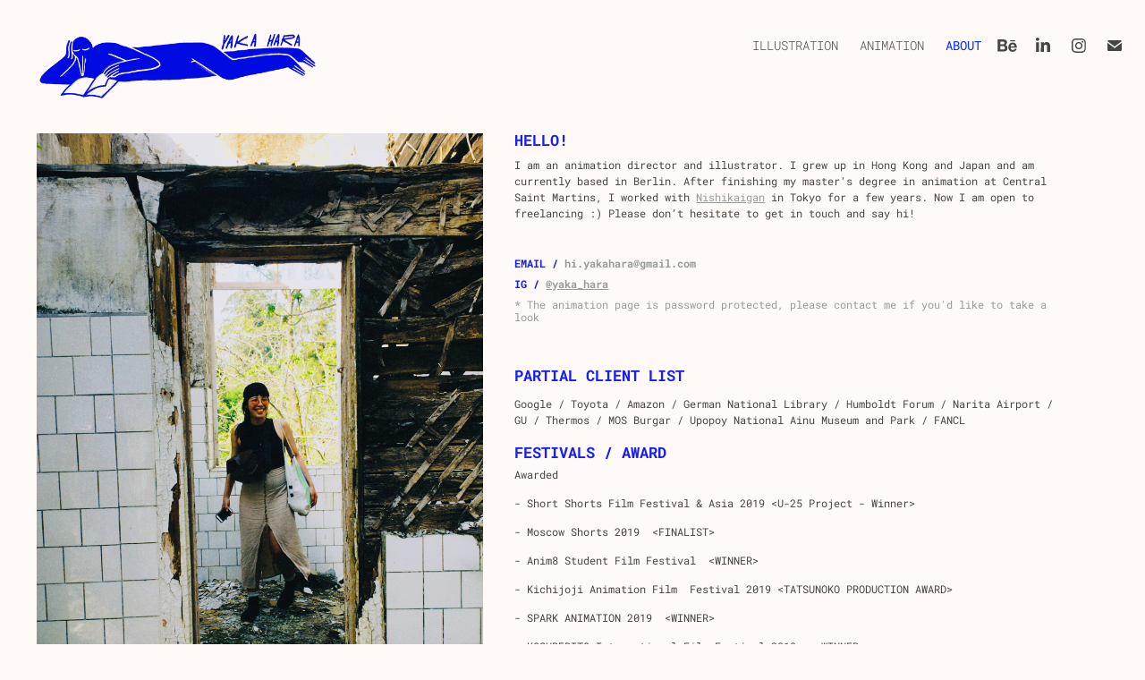

--- FILE ---
content_type: text/html; charset=utf-8
request_url: https://yakahara.com/about
body_size: 5512
content:
<!DOCTYPE HTML>
<html lang="en-US">
<head>
  <meta charset="UTF-8" />
  <meta name="viewport" content="width=device-width, initial-scale=1" />
      <meta name="keywords"  content="animation,animator,Berlin,Illustrator,2D animator,Berlin based animator,Berlin besed illustrator,Japanese illustrator,Editorial illustration,Editorial illustrator" />
      <meta name="description"  content="Yaka Hara is a freelance animator/illustrator with roots in Japan and Hong Kong and is now based in Berlin. She enjoys capturing the essence of everyday life, people, and nature while weaving narratives through her work." />
      <meta name="twitter:card"  content="summary_large_image" />
      <meta name="twitter:site"  content="@AdobePortfolio" />
      <meta  property="og:title" content="YAKA HARA - About" />
      <meta  property="og:description" content="Yaka Hara is a freelance animator/illustrator with roots in Japan and Hong Kong and is now based in Berlin. She enjoys capturing the essence of everyday life, people, and nature while weaving narratives through her work." />
      <meta  property="og:image" content="https://cdn.myportfolio.com/ab9855c5-7710-43b4-9815-ba1184548625/cef9c9da-6ded-419b-a5bd-7db755b7c961_rwc_0x0x2480x3508x2480.jpg?h=4e00964f4d6664a38fd9320ea0bf9a08" />
        <link rel="icon" href="https://cdn.myportfolio.com/ab9855c5-7710-43b4-9815-ba1184548625/118ee720-49ea-4330-b420-0d7ea8174606_carw_1x1x32.png?h=081db216b78053174b466a8f0177b4e2" />
      <link rel="stylesheet" href="/dist/css/main.css" type="text/css" />
      <link rel="stylesheet" href="https://cdn.myportfolio.com/ab9855c5-7710-43b4-9815-ba1184548625/717829a48b5fad64747b7bf2f577ae731759871996.css?h=7106b310d72a697bbb637cae5f00bed8" type="text/css" />
    <link rel="canonical" href="https://yakahara.com/about" />
      <title>YAKA HARA - About</title>
    <script type="text/javascript" src="//use.typekit.net/ik/[base64].js?cb=35f77bfb8b50944859ea3d3804e7194e7a3173fb" async onload="
    try {
      window.Typekit.load();
    } catch (e) {
      console.warn('Typekit not loaded.');
    }
    "></script>
</head>
  <body>  <div class='page-background-video page-background-video-with-panel'>
  </div>
  <div class="js-responsive-nav">
    <div class="responsive-nav has-social">
      <div class="close-responsive-click-area js-close-responsive-nav">
        <div class="close-responsive-button"></div>
      </div>
          <div class="nav-container">
            <nav data-hover-hint="nav">
                <div class="gallery-title"><a href="/illustration" >Illustration</a></div>
                <div class="gallery-title"><a href="/animation" >Animation</a></div>
      <div class="page-title">
        <a href="/about" class="active">About</a>
      </div>
                <div class="social pf-nav-social" data-hover-hint="navSocialIcons">
                  <ul>
                          <li>
                            <a href="https://www.behance.net/hara6970" target="_blank">
                              <svg id="Layer_1" data-name="Layer 1" xmlns="http://www.w3.org/2000/svg" viewBox="0 0 30 24" class="icon"><path id="path-1" d="M18.83,14.38a2.78,2.78,0,0,0,.65,1.9,2.31,2.31,0,0,0,1.7.59,2.31,2.31,0,0,0,1.38-.41,1.79,1.79,0,0,0,.71-0.87h2.31a4.48,4.48,0,0,1-1.71,2.53,5,5,0,0,1-2.78.76,5.53,5.53,0,0,1-2-.37,4.34,4.34,0,0,1-1.55-1,4.77,4.77,0,0,1-1-1.63,6.29,6.29,0,0,1,0-4.13,4.83,4.83,0,0,1,1-1.64A4.64,4.64,0,0,1,19.09,9a4.86,4.86,0,0,1,2-.4A4.5,4.5,0,0,1,23.21,9a4.36,4.36,0,0,1,1.5,1.3,5.39,5.39,0,0,1,.84,1.86,7,7,0,0,1,.18,2.18h-6.9Zm3.67-3.24A1.94,1.94,0,0,0,21,10.6a2.26,2.26,0,0,0-1,.22,2,2,0,0,0-.66.54,1.94,1.94,0,0,0-.35.69,3.47,3.47,0,0,0-.12.65h4.29A2.75,2.75,0,0,0,22.5,11.14ZM18.29,6h5.36V7.35H18.29V6ZM13.89,17.7a4.4,4.4,0,0,1-1.51.7,6.44,6.44,0,0,1-1.73.22H4.24V5.12h6.24a7.7,7.7,0,0,1,1.73.17,3.67,3.67,0,0,1,1.33.56,2.6,2.6,0,0,1,.86,1,3.74,3.74,0,0,1,.3,1.58,3,3,0,0,1-.46,1.7,3.33,3.33,0,0,1-1.35,1.12,3.19,3.19,0,0,1,1.82,1.26,3.79,3.79,0,0,1,.59,2.17,3.79,3.79,0,0,1-.39,1.77A3.24,3.24,0,0,1,13.89,17.7ZM11.72,8.19a1.25,1.25,0,0,0-.45-0.47,1.88,1.88,0,0,0-.64-0.24,5.5,5.5,0,0,0-.76-0.05H7.16v3.16h3a2,2,0,0,0,1.28-.38A1.43,1.43,0,0,0,11.89,9,1.73,1.73,0,0,0,11.72,8.19ZM11.84,13a2.39,2.39,0,0,0-1.52-.45H7.16v3.73h3.11a3.61,3.61,0,0,0,.82-0.09A2,2,0,0,0,11.77,16a1.39,1.39,0,0,0,.47-0.54,1.85,1.85,0,0,0,.17-0.88A1.77,1.77,0,0,0,11.84,13Z"/></svg>
                            </a>
                          </li>
                          <li>
                            <a href="https://www.linkedin.com/in/yaka-hara/" target="_blank">
                              <svg version="1.1" id="Layer_1" xmlns="http://www.w3.org/2000/svg" xmlns:xlink="http://www.w3.org/1999/xlink" viewBox="0 0 30 24" style="enable-background:new 0 0 30 24;" xml:space="preserve" class="icon">
                              <path id="path-1_24_" d="M19.6,19v-5.8c0-1.4-0.5-2.4-1.7-2.4c-1,0-1.5,0.7-1.8,1.3C16,12.3,16,12.6,16,13v6h-3.4
                                c0,0,0.1-9.8,0-10.8H16v1.5c0,0,0,0,0,0h0v0C16.4,9,17.2,7.9,19,7.9c2.3,0,4,1.5,4,4.9V19H19.6z M8.9,6.7L8.9,6.7
                                C7.7,6.7,7,5.9,7,4.9C7,3.8,7.8,3,8.9,3s1.9,0.8,1.9,1.9C10.9,5.9,10.1,6.7,8.9,6.7z M10.6,19H7.2V8.2h3.4V19z"/>
                              </svg>
                            </a>
                          </li>
                          <li>
                            <a href="https://www.instagram.com/yaka_hara/" target="_blank">
                              <svg version="1.1" id="Layer_1" xmlns="http://www.w3.org/2000/svg" xmlns:xlink="http://www.w3.org/1999/xlink" viewBox="0 0 30 24" style="enable-background:new 0 0 30 24;" xml:space="preserve" class="icon">
                              <g>
                                <path d="M15,5.4c2.1,0,2.4,0,3.2,0c0.8,0,1.2,0.2,1.5,0.3c0.4,0.1,0.6,0.3,0.9,0.6c0.3,0.3,0.5,0.5,0.6,0.9
                                  c0.1,0.3,0.2,0.7,0.3,1.5c0,0.8,0,1.1,0,3.2s0,2.4,0,3.2c0,0.8-0.2,1.2-0.3,1.5c-0.1,0.4-0.3,0.6-0.6,0.9c-0.3,0.3-0.5,0.5-0.9,0.6
                                  c-0.3,0.1-0.7,0.2-1.5,0.3c-0.8,0-1.1,0-3.2,0s-2.4,0-3.2,0c-0.8,0-1.2-0.2-1.5-0.3c-0.4-0.1-0.6-0.3-0.9-0.6
                                  c-0.3-0.3-0.5-0.5-0.6-0.9c-0.1-0.3-0.2-0.7-0.3-1.5c0-0.8,0-1.1,0-3.2s0-2.4,0-3.2c0-0.8,0.2-1.2,0.3-1.5c0.1-0.4,0.3-0.6,0.6-0.9
                                  c0.3-0.3,0.5-0.5,0.9-0.6c0.3-0.1,0.7-0.2,1.5-0.3C12.6,5.4,12.9,5.4,15,5.4 M15,4c-2.2,0-2.4,0-3.3,0c-0.9,0-1.4,0.2-1.9,0.4
                                  c-0.5,0.2-1,0.5-1.4,0.9C7.9,5.8,7.6,6.2,7.4,6.8C7.2,7.3,7.1,7.9,7,8.7C7,9.6,7,9.8,7,12s0,2.4,0,3.3c0,0.9,0.2,1.4,0.4,1.9
                                  c0.2,0.5,0.5,1,0.9,1.4c0.4,0.4,0.9,0.7,1.4,0.9c0.5,0.2,1.1,0.3,1.9,0.4c0.9,0,1.1,0,3.3,0s2.4,0,3.3,0c0.9,0,1.4-0.2,1.9-0.4
                                  c0.5-0.2,1-0.5,1.4-0.9c0.4-0.4,0.7-0.9,0.9-1.4c0.2-0.5,0.3-1.1,0.4-1.9c0-0.9,0-1.1,0-3.3s0-2.4,0-3.3c0-0.9-0.2-1.4-0.4-1.9
                                  c-0.2-0.5-0.5-1-0.9-1.4c-0.4-0.4-0.9-0.7-1.4-0.9c-0.5-0.2-1.1-0.3-1.9-0.4C17.4,4,17.2,4,15,4L15,4L15,4z"/>
                                <path d="M15,7.9c-2.3,0-4.1,1.8-4.1,4.1s1.8,4.1,4.1,4.1s4.1-1.8,4.1-4.1S17.3,7.9,15,7.9L15,7.9z M15,14.7c-1.5,0-2.7-1.2-2.7-2.7
                                  c0-1.5,1.2-2.7,2.7-2.7s2.7,1.2,2.7,2.7C17.7,13.5,16.5,14.7,15,14.7L15,14.7z"/>
                                <path d="M20.2,7.7c0,0.5-0.4,1-1,1s-1-0.4-1-1s0.4-1,1-1S20.2,7.2,20.2,7.7L20.2,7.7z"/>
                              </g>
                              </svg>
                            </a>
                          </li>
                          <li>
                            <a href="mailto:hi.yakahara@gmail.com">
                              <svg version="1.1" id="Layer_1" xmlns="http://www.w3.org/2000/svg" xmlns:xlink="http://www.w3.org/1999/xlink" x="0px" y="0px" viewBox="0 0 30 24" style="enable-background:new 0 0 30 24;" xml:space="preserve" class="icon">
                                <g>
                                  <path d="M15,13L7.1,7.1c0-0.5,0.4-1,1-1h13.8c0.5,0,1,0.4,1,1L15,13z M15,14.8l7.9-5.9v8.1c0,0.5-0.4,1-1,1H8.1c-0.5,0-1-0.4-1-1 V8.8L15,14.8z"/>
                                </g>
                              </svg>
                            </a>
                          </li>
                  </ul>
                </div>
            </nav>
          </div>
    </div>
  </div>
  <div class="site-wrap cfix js-site-wrap">
    <div class="site-container">
      <div class="site-content e2e-site-content">
        <header class="site-header">
          <div class="logo-container">
              <div class="logo-wrap" data-hover-hint="logo">
                    <div class="logo e2e-site-logo-text logo-image  ">
    <a href="/illustration" class="image-normal image-link">
      <img src="https://cdn.myportfolio.com/ab9855c5-7710-43b4-9815-ba1184548625/c714f136-e717-4a59-9e55-59f4b19dc30d_rwc_38x880x2213x532x4096.png?h=3c2e999ab7d1ac87bb3747a02beb17b3" alt="YAKA HARA">
    </a>
</div>
              </div>
  <div class="hamburger-click-area js-hamburger">
    <div class="hamburger">
      <i></i>
      <i></i>
      <i></i>
    </div>
  </div>
          </div>
              <div class="nav-container">
                <nav data-hover-hint="nav">
                <div class="gallery-title"><a href="/illustration" >Illustration</a></div>
                <div class="gallery-title"><a href="/animation" >Animation</a></div>
      <div class="page-title">
        <a href="/about" class="active">About</a>
      </div>
                    <div class="social pf-nav-social" data-hover-hint="navSocialIcons">
                      <ul>
                              <li>
                                <a href="https://www.behance.net/hara6970" target="_blank">
                                  <svg id="Layer_1" data-name="Layer 1" xmlns="http://www.w3.org/2000/svg" viewBox="0 0 30 24" class="icon"><path id="path-1" d="M18.83,14.38a2.78,2.78,0,0,0,.65,1.9,2.31,2.31,0,0,0,1.7.59,2.31,2.31,0,0,0,1.38-.41,1.79,1.79,0,0,0,.71-0.87h2.31a4.48,4.48,0,0,1-1.71,2.53,5,5,0,0,1-2.78.76,5.53,5.53,0,0,1-2-.37,4.34,4.34,0,0,1-1.55-1,4.77,4.77,0,0,1-1-1.63,6.29,6.29,0,0,1,0-4.13,4.83,4.83,0,0,1,1-1.64A4.64,4.64,0,0,1,19.09,9a4.86,4.86,0,0,1,2-.4A4.5,4.5,0,0,1,23.21,9a4.36,4.36,0,0,1,1.5,1.3,5.39,5.39,0,0,1,.84,1.86,7,7,0,0,1,.18,2.18h-6.9Zm3.67-3.24A1.94,1.94,0,0,0,21,10.6a2.26,2.26,0,0,0-1,.22,2,2,0,0,0-.66.54,1.94,1.94,0,0,0-.35.69,3.47,3.47,0,0,0-.12.65h4.29A2.75,2.75,0,0,0,22.5,11.14ZM18.29,6h5.36V7.35H18.29V6ZM13.89,17.7a4.4,4.4,0,0,1-1.51.7,6.44,6.44,0,0,1-1.73.22H4.24V5.12h6.24a7.7,7.7,0,0,1,1.73.17,3.67,3.67,0,0,1,1.33.56,2.6,2.6,0,0,1,.86,1,3.74,3.74,0,0,1,.3,1.58,3,3,0,0,1-.46,1.7,3.33,3.33,0,0,1-1.35,1.12,3.19,3.19,0,0,1,1.82,1.26,3.79,3.79,0,0,1,.59,2.17,3.79,3.79,0,0,1-.39,1.77A3.24,3.24,0,0,1,13.89,17.7ZM11.72,8.19a1.25,1.25,0,0,0-.45-0.47,1.88,1.88,0,0,0-.64-0.24,5.5,5.5,0,0,0-.76-0.05H7.16v3.16h3a2,2,0,0,0,1.28-.38A1.43,1.43,0,0,0,11.89,9,1.73,1.73,0,0,0,11.72,8.19ZM11.84,13a2.39,2.39,0,0,0-1.52-.45H7.16v3.73h3.11a3.61,3.61,0,0,0,.82-0.09A2,2,0,0,0,11.77,16a1.39,1.39,0,0,0,.47-0.54,1.85,1.85,0,0,0,.17-0.88A1.77,1.77,0,0,0,11.84,13Z"/></svg>
                                </a>
                              </li>
                              <li>
                                <a href="https://www.linkedin.com/in/yaka-hara/" target="_blank">
                                  <svg version="1.1" id="Layer_1" xmlns="http://www.w3.org/2000/svg" xmlns:xlink="http://www.w3.org/1999/xlink" viewBox="0 0 30 24" style="enable-background:new 0 0 30 24;" xml:space="preserve" class="icon">
                                  <path id="path-1_24_" d="M19.6,19v-5.8c0-1.4-0.5-2.4-1.7-2.4c-1,0-1.5,0.7-1.8,1.3C16,12.3,16,12.6,16,13v6h-3.4
                                    c0,0,0.1-9.8,0-10.8H16v1.5c0,0,0,0,0,0h0v0C16.4,9,17.2,7.9,19,7.9c2.3,0,4,1.5,4,4.9V19H19.6z M8.9,6.7L8.9,6.7
                                    C7.7,6.7,7,5.9,7,4.9C7,3.8,7.8,3,8.9,3s1.9,0.8,1.9,1.9C10.9,5.9,10.1,6.7,8.9,6.7z M10.6,19H7.2V8.2h3.4V19z"/>
                                  </svg>
                                </a>
                              </li>
                              <li>
                                <a href="https://www.instagram.com/yaka_hara/" target="_blank">
                                  <svg version="1.1" id="Layer_1" xmlns="http://www.w3.org/2000/svg" xmlns:xlink="http://www.w3.org/1999/xlink" viewBox="0 0 30 24" style="enable-background:new 0 0 30 24;" xml:space="preserve" class="icon">
                                  <g>
                                    <path d="M15,5.4c2.1,0,2.4,0,3.2,0c0.8,0,1.2,0.2,1.5,0.3c0.4,0.1,0.6,0.3,0.9,0.6c0.3,0.3,0.5,0.5,0.6,0.9
                                      c0.1,0.3,0.2,0.7,0.3,1.5c0,0.8,0,1.1,0,3.2s0,2.4,0,3.2c0,0.8-0.2,1.2-0.3,1.5c-0.1,0.4-0.3,0.6-0.6,0.9c-0.3,0.3-0.5,0.5-0.9,0.6
                                      c-0.3,0.1-0.7,0.2-1.5,0.3c-0.8,0-1.1,0-3.2,0s-2.4,0-3.2,0c-0.8,0-1.2-0.2-1.5-0.3c-0.4-0.1-0.6-0.3-0.9-0.6
                                      c-0.3-0.3-0.5-0.5-0.6-0.9c-0.1-0.3-0.2-0.7-0.3-1.5c0-0.8,0-1.1,0-3.2s0-2.4,0-3.2c0-0.8,0.2-1.2,0.3-1.5c0.1-0.4,0.3-0.6,0.6-0.9
                                      c0.3-0.3,0.5-0.5,0.9-0.6c0.3-0.1,0.7-0.2,1.5-0.3C12.6,5.4,12.9,5.4,15,5.4 M15,4c-2.2,0-2.4,0-3.3,0c-0.9,0-1.4,0.2-1.9,0.4
                                      c-0.5,0.2-1,0.5-1.4,0.9C7.9,5.8,7.6,6.2,7.4,6.8C7.2,7.3,7.1,7.9,7,8.7C7,9.6,7,9.8,7,12s0,2.4,0,3.3c0,0.9,0.2,1.4,0.4,1.9
                                      c0.2,0.5,0.5,1,0.9,1.4c0.4,0.4,0.9,0.7,1.4,0.9c0.5,0.2,1.1,0.3,1.9,0.4c0.9,0,1.1,0,3.3,0s2.4,0,3.3,0c0.9,0,1.4-0.2,1.9-0.4
                                      c0.5-0.2,1-0.5,1.4-0.9c0.4-0.4,0.7-0.9,0.9-1.4c0.2-0.5,0.3-1.1,0.4-1.9c0-0.9,0-1.1,0-3.3s0-2.4,0-3.3c0-0.9-0.2-1.4-0.4-1.9
                                      c-0.2-0.5-0.5-1-0.9-1.4c-0.4-0.4-0.9-0.7-1.4-0.9c-0.5-0.2-1.1-0.3-1.9-0.4C17.4,4,17.2,4,15,4L15,4L15,4z"/>
                                    <path d="M15,7.9c-2.3,0-4.1,1.8-4.1,4.1s1.8,4.1,4.1,4.1s4.1-1.8,4.1-4.1S17.3,7.9,15,7.9L15,7.9z M15,14.7c-1.5,0-2.7-1.2-2.7-2.7
                                      c0-1.5,1.2-2.7,2.7-2.7s2.7,1.2,2.7,2.7C17.7,13.5,16.5,14.7,15,14.7L15,14.7z"/>
                                    <path d="M20.2,7.7c0,0.5-0.4,1-1,1s-1-0.4-1-1s0.4-1,1-1S20.2,7.2,20.2,7.7L20.2,7.7z"/>
                                  </g>
                                  </svg>
                                </a>
                              </li>
                              <li>
                                <a href="mailto:hi.yakahara@gmail.com">
                                  <svg version="1.1" id="Layer_1" xmlns="http://www.w3.org/2000/svg" xmlns:xlink="http://www.w3.org/1999/xlink" x="0px" y="0px" viewBox="0 0 30 24" style="enable-background:new 0 0 30 24;" xml:space="preserve" class="icon">
                                    <g>
                                      <path d="M15,13L7.1,7.1c0-0.5,0.4-1,1-1h13.8c0.5,0,1,0.4,1,1L15,13z M15,14.8l7.9-5.9v8.1c0,0.5-0.4,1-1,1H8.1c-0.5,0-1-0.4-1-1 V8.8L15,14.8z"/>
                                    </g>
                                  </svg>
                                </a>
                              </li>
                      </ul>
                    </div>
                </nav>
              </div>
        </header>
        <main>
  <div class="page-container" data-context="page.page.container" data-hover-hint="pageContainer">
    <section class="page standard-modules">
      <div class="page-content js-page-content" data-context="pages" data-identity="id:p651bfb5b25f58341efbde708ba94ccf26c72a8ca385cd902a4a68">
        <div id="project-canvas" class="js-project-modules modules content">
          <div id="project-modules">
              
              
              
              
              
              
              
              
              
              <div class="project-module module tree project-module-tree js-js-project-module e2e-site-project-module-tree" >
  <div class="tree-wrapper valign-top">
      <div class="tree-child-wrapper" style="flex: 89">
        
        <div class="project-module module image project-module-image js-js-project-module"  style="padding-top: px;
padding-bottom: 0px;
  width: 90%;
  float: center;
  clear: both;
">

  

  
     <div class="js-lightbox" data-src="https://cdn.myportfolio.com/ab9855c5-7710-43b4-9815-ba1184548625/cbcbe85f-39bd-4869-a830-34e4a64d6a31.jpg?h=3354588c01798a5a5fcde44cd70e3800">
           <img
             class="js-lazy e2e-site-project-module-image"
             src="[data-uri]"
             data-src="https://cdn.myportfolio.com/ab9855c5-7710-43b4-9815-ba1184548625/cbcbe85f-39bd-4869-a830-34e4a64d6a31_rw_1920.jpg?h=79da92b9ebdb04701e6c1487f3613ae0"
             data-srcset="https://cdn.myportfolio.com/ab9855c5-7710-43b4-9815-ba1184548625/cbcbe85f-39bd-4869-a830-34e4a64d6a31_rw_600.jpg?h=bfb1602f059da65e45366e1a48f6cf96 600w,https://cdn.myportfolio.com/ab9855c5-7710-43b4-9815-ba1184548625/cbcbe85f-39bd-4869-a830-34e4a64d6a31_rw_1200.jpg?h=ed9d75fc5b9d9d22b8ea120faa356158 1200w,https://cdn.myportfolio.com/ab9855c5-7710-43b4-9815-ba1184548625/cbcbe85f-39bd-4869-a830-34e4a64d6a31_rw_1920.jpg?h=79da92b9ebdb04701e6c1487f3613ae0 1920w,"
             data-sizes="(max-width: 1920px) 100vw, 1920px"
             width="1920"
             height="0"
             style="padding-bottom: 150%; background: rgba(0, 0, 0, 0.03)"
             
           >
     </div>
  

</div>

        
        
        
        
        
        
        
      </div>
      <div class="tree-child-wrapper" style="flex: 111">
        
        
        
        
        
        <div class="project-module module text project-module-text align- js-project-module e2e-site-project-module-text" style="padding-top: 0px;
padding-bottom: 0px;
  width: 90%;
  max-width: 800px;
  float: left;
  clear: both;
">
  <div class="rich-text js-text-editable module-text"><div style="line-height:15px;" class="sub-title"><div style="line-height:12px;" class="main-text"><div style="line-height:12px;" class="title"><span style="font-size:17px;" class="texteditor-inline-fontsize"><span style="color:#171ef4;" class="texteditor-inline-color">HELLO!</span></span></div><div style="line-height:12px;" class="title"><br></div><div style="line-height:18px;" class="texteditor-inline-lineheight">I am an animation director and illustrator. I grew up in Hong Kong and Japan and am currently based in Berlin. After finishing my master's degree in animation at Central Saint Martins, I worked with <a href="https://nishikaigan.jp/" target="_blank">Nishikaigan</a> in Tokyo for a few years. Now I am open to freelancing :) Please don’t hesitate to get in touch and say hi! </div></div><div style="line-height:12px;" class="sub-title"><span style="font-size:12px;" class="texteditor-inline-fontsize"><span style="color:#171ef4;" class="texteditor-inline-color">EMAIL /</span> <span style="color:#999999;" class="texteditor-inline-color">hi.yakahara@gmail.com</span></span></div><div style="line-height:20px;" class="main-text"><div style="line-height:12px;" class="sub-title"><span style="font-size:12px;" class="texteditor-inline-fontsize"><span style="color:#171ef4;" class="texteditor-inline-color">IG /</span> <a href="https://www.instagram.com/yaka_hara/" target="_blank">@yaka_hara</a> </span></div><div style="line-height:14px;" class="texteditor-inline-lineheight"><span style="color:#999999;" class="texteditor-inline-color">* The animation page is password protected, please contact me if you'd like to take a look</span>   <br></div></div></div><div style="line-height:15px;" class="title"><span style="font-size:17px;" class="texteditor-inline-fontsize"><span style="color:#171ef4;" class="texteditor-inline-color">PARTIAL CLIENT LIST</span></span></div><div style="line-height:15px;" class="title"><br></div><div style="line-height:18px;" class="texteditor-inline-lineheight">Google / Toyota / Amazon / German National Library / Humboldt Forum / Narita Airport / GU / Thermos / MOS Burgar / Upopoy National Ainu Museum and Park / FANCL <br></div><div style="line-height:12px;" class="title"><span style="font-size:17px;" class="texteditor-inline-fontsize"><span style="color:#171ef4;" class="texteditor-inline-color">FESTIVALS / AWARD</span></span></div><div style="line-height:12px;" class="title"><br></div><div style="line-height:12px;" class="texteditor-inline-lineheight"><span style="font-size:12px;" class="texteditor-inline-fontsize">Awarded </span></div><div style="line-height:12px;" class="texteditor-inline-lineheight"><span style="font-size:12px;" class="texteditor-inline-fontsize">- Short Shorts Film Festival &amp; Asia 2019 <span style="color:#454545;" class="texteditor-inline-color">&lt;U-25 Project - Winner&gt;</span></span></div><div style="line-height:12px;" class="texteditor-inline-lineheight"><span style="font-size:12px;" class="texteditor-inline-fontsize">- Moscow Shorts 2019  <span style="line-height:9px; text-transform:uppercase;">&lt;Finalist&gt;</span></span></div><div style="line-height:12px;" class="texteditor-inline-lineheight"><span style="font-size:12px;" class="texteditor-inline-fontsize">- Anim8 Student Film Festival  <span style="line-height:9px; text-transform:uppercase;">&lt;Winner&gt;</span></span></div><div style="line-height:12px;" class="texteditor-inline-lineheight"><span style="font-size:12px;" class="texteditor-inline-fontsize">- Kichijoji Animation Film  Festival 2019 <span style="line-height:9px; text-transform:uppercase;">&lt;Tatsunoko Production Award&gt;</span></span></div><div style="line-height:12px;" class="texteditor-inline-lineheight"><span style="font-size:12px;" class="texteditor-inline-fontsize">- SPARK ANIMATION 2019  <span style="line-height:12px; text-transform:uppercase;">&lt;Winner&gt;</span></span></div><div style="line-height:12px;" class="texteditor-inline-lineheight"><span style="font-size:12px;" class="texteditor-inline-fontsize">​- KOGUREBITO International Film Festival 2019   <span style="line-height:12px; text-transform:uppercase;">&lt;Winner&gt;</span></span></div><div style="line-height:12px;" class="texteditor-inline-lineheight"><span style="font-size:12px;" class="texteditor-inline-fontsize">- Los Angeles Animation Festival 2019 <span style="line-height:12px; text-transform:uppercase;">&lt;Winner&gt;</span></span></div><div style="line-height:12px;" class="texteditor-inline-lineheight"><span style="font-size:12px;" class="texteditor-inline-fontsize">- CARDIFF ANIMATION FESTIVAL 2020 <span style="line-height:12px; text-transform:uppercase;">&lt;Best Student Short Award&gt;</span></span></div><div style="line-height:12px;" class="texteditor-inline-lineheight"><span style="font-size:12px;" class="texteditor-inline-fontsize">- Animest 2020 <span style="line-height:12px; text-transform:uppercase;">&lt;Best Student Film&gt;</span></span></div><div style="line-height:12px;" class="texteditor-inline-lineheight"><span style="font-size:12px;" class="texteditor-inline-fontsize">- 16TH CINEMA ON THE BAYOU FILM FESTIVAL <span style="line-height:12px; text-transform:uppercase;">&lt;Best Animated Short&gt;</span></span></div><div style="line-height:12px;" class="texteditor-inline-lineheight">​</div></div>
</div>

        
        
        
      </div>
  </div>
</div>

          </div>
        </div>
      </div>
    </section>
  </div>
              <footer class="site-footer" data-hover-hint="footer">
                <div class="footer-text">
                  © YAKA HARA All rights reserved.
                </div>
              </footer>
        </main>
      </div>
    </div>
  </div>
</body>
<script type="text/javascript">
  // fix for Safari's back/forward cache
  window.onpageshow = function(e) {
    if (e.persisted) { window.location.reload(); }
  };
</script>
  <script type="text/javascript">var __config__ = {"page_id":"p651bfb5b25f58341efbde708ba94ccf26c72a8ca385cd902a4a68","theme":{"name":"geometric"},"pageTransition":false,"linkTransition":false,"disableDownload":false,"localizedValidationMessages":{"required":"This field is required","Email":"This field must be a valid email address"},"lightbox":{"enabled":true,"color":{"opacity":0.94,"hex":"#fff"}},"cookie_banner":{"enabled":false}};</script>
  <script type="text/javascript" src="/site/translations?cb=35f77bfb8b50944859ea3d3804e7194e7a3173fb"></script>
  <script type="text/javascript" src="/dist/js/main.js?cb=35f77bfb8b50944859ea3d3804e7194e7a3173fb"></script>
</html>
